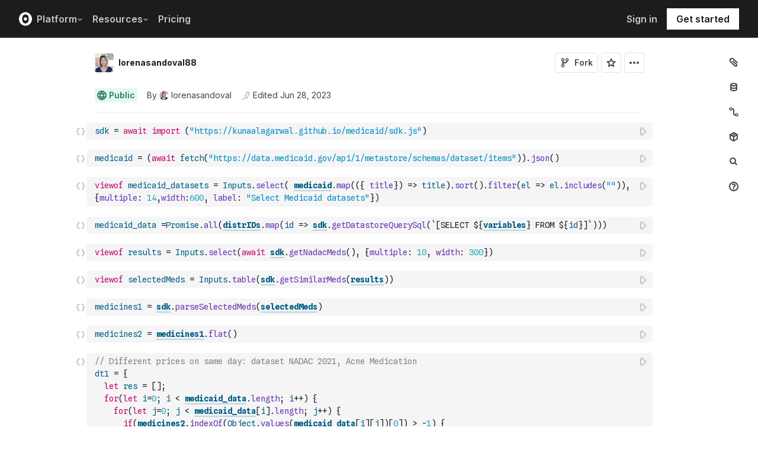

--- FILE ---
content_type: application/javascript; charset=utf-8
request_url: https://kunaalagarwal.github.io/medicaid/sdk.js
body_size: 385
content:
import {
    clearCache
} from "./sdk/httpMethods.js"

import {
    getSchemas,
    getSpecificSchema,
    getSchemaItems,
    getAllDatasetUrls,
    getDatasetByTitleName,
    getDatasetByKeyword,
    getDatasetByDescription,
    getSchemaItemById,
    getDatasetById,
    getDatasetByDownloadUrl,
    parseDatasetUrl,
    convertDatasetToDistributionId,
    convertDistributionToDatasetId,
    getDistributionById
} from './sdk/metastore.js';

import {
    getDatastoreImport,
    postDatastoreQueryDownload,
    postDatastoreQueryDistributionId,
    postDatastoreQueryDatasetId,
    getDatastoreQueryDistributionId,
    getDatastoreQueryDatasetId,
    getAllDataFromDataset,
    getAllDataFromDistribution,
    getDownloadByDistributionId,
    getDownloadByDatasetId
} from './sdk/datastore.js';

import {
    getSearchFacets,
    getSearch
} from "./sdk/search.js";

import {
    getDatastoreQuerySql
} from "./sdk/sql.js"

import {
    getAllNdcObjs,
    getNadacNdcs,
    getNadacMeds,
    getNdcFromMed,
    getMedNames,
    getMedData,
    getNadacInfo,
    plotNadacNdc,
    plotNadacMed
} from "./sdk/plot/nadac.js"

import {
    getQualityMeasures,
    getRateDefinitions,
    getStates,
    getHealthcareMeasuresInfo,
    plotRateBar,
    plotRateTimeSeries
} from "./sdk/plot/healthcareMeasures.js"

import {
    getUtilData,
    getUtilDataTimeSeries,
    getDrugUtilDataBar,
    getUtilMapData,
    getUtilInfo,
    plotUtilTimeSeries,
    plotDrugUtilBar,
    plotUtilMap,
    getDrugUtilDataXX,
    plotDrugUtilDataXX
} from "./sdk/plot/drugUtilization.js"

import {
    getUniqueValues,
    plot
} from "./sdk/plot/plot.js"

import {
    getAllDiseases,
    getNDCsFromRxcui,
    getRxcuiFromNdc,
    getDiseaseIdMap,
    getRxcuiFromDisease,
    getDrugsFromDisease,
    getNdcsFromDisease,
    getRxcuiProperties
} from "./sdk/rxNorm.js"

import {
    getDrugContext
} from "./sdk/fda.js";

export {
    clearCache,
    //metastore
    getSchemas,
    getSpecificSchema,
    getSchemaItems,
    getAllDatasetUrls,
    getDatasetByTitleName,
    getDatasetByKeyword,
    getDatasetByDescription,
    getSchemaItemById,
    getDatasetById,
    getDatasetByDownloadUrl,
    parseDatasetUrl,
    convertDatasetToDistributionId,
    convertDistributionToDatasetId,
    getDistributionById,
    //datastore
    getDatastoreImport,
    postDatastoreQueryDownload,
    postDatastoreQueryDistributionId,
    postDatastoreQueryDatasetId,
    getDatastoreQueryDistributionId,
    getDatastoreQueryDatasetId,
    getAllDataFromDataset,
    getAllDataFromDistribution,
    getDownloadByDistributionId,
    getDownloadByDatasetId,
    //sql
    getDatastoreQuerySql,
    //search
    getSearchFacets,
    getSearch,
    //plot
    plot,
    getUniqueValues,
    //Nadac
    getAllNdcObjs,
    getNadacNdcs,
    getNadacMeds,
    getNdcFromMed,
    getMedNames,
    getNadacInfo,
    plotNadacNdc,
    plotNadacMed,
    getMedData,
    //healthcare quality
    getQualityMeasures,
    getRateDefinitions,
    getStates,
    getHealthcareMeasuresInfo,
    plotRateBar,
    plotRateTimeSeries,
    //drug utilization
    getUtilData,
    getUtilDataTimeSeries,
    getDrugUtilDataBar,
    getUtilMapData,
    getUtilInfo,
    plotUtilTimeSeries,
    plotDrugUtilBar,
    plotUtilMap,
    getDrugUtilDataXX,
    plotDrugUtilDataXX,
    //rxNorm
    getAllDiseases,
    getNDCsFromRxcui,
    getRxcuiFromNdc,
    getDiseaseIdMap,
    getRxcuiFromDisease,
    getDrugsFromDisease,
    getNdcsFromDisease,
    getRxcuiProperties,
    //fda
    getDrugContext
}

--- FILE ---
content_type: text/csv
request_url: https://static.observableusercontent.com/files/76f13741128340cc88798c0a0b7fa5a2df8370f57554000774ab8ee9ae785ffa2903010cad670d4939af3e9c17e5e18e7e05ed2b38b848ac2fc1a0066aa0005f
body_size: 7974
content:
date,industry,unemployed
2000-01-01,Wholesale and Retail Trade,1000
2000-01-01,Manufacturing,734
2000-01-01,Leisure and hospitality,782
2000-01-01,Business services,655
2000-01-01,Construction,745
2000-01-01,Education and Health,353
2000-01-01,Government,430
2000-01-01,Finance,228
2000-01-01,Self-employed,239
2000-01-01,Other,274
2000-01-01,Transportation and Utilities,236
2000-01-01,Information,125
2000-01-01,Agriculture,154
2000-01-01,Mining and Extraction,19
2000-02-01,Wholesale and Retail Trade,1023
2000-02-01,Manufacturing,694
2000-02-01,Leisure and hospitality,779
2000-02-01,Business services,587
2000-02-01,Construction,812
2000-02-01,Education and Health,349
2000-02-01,Government,409
2000-02-01,Finance,240
2000-02-01,Self-employed,262
2000-02-01,Other,232
2000-02-01,Transportation and Utilities,223
2000-02-01,Information,112
2000-02-01,Agriculture,173
2000-02-01,Mining and Extraction,25
2000-03-01,Wholesale and Retail Trade,983
2000-03-01,Manufacturing,739
2000-03-01,Leisure and hospitality,789
2000-03-01,Business services,623
2000-03-01,Construction,669
2000-03-01,Education and Health,381
2000-03-01,Government,311
2000-03-01,Finance,226
2000-03-01,Self-employed,213
2000-03-01,Other,247
2000-03-01,Transportation and Utilities,192
2000-03-01,Information,140
2000-03-01,Agriculture,152
2000-03-01,Mining and Extraction,17
2000-04-01,Wholesale and Retail Trade,793
2000-04-01,Manufacturing,736
2000-04-01,Leisure and hospitality,658
2000-04-01,Business services,517
2000-04-01,Construction,447
2000-04-01,Education and Health,329
2000-04-01,Government,269
2000-04-01,Finance,197
2000-04-01,Self-employed,218
2000-04-01,Other,240
2000-04-01,Transportation and Utilities,191
2000-04-01,Information,95
2000-04-01,Agriculture,135
2000-04-01,Mining and Extraction,20
2000-05-01,Wholesale and Retail Trade,821
2000-05-01,Manufacturing,685
2000-05-01,Leisure and hospitality,675
2000-05-01,Business services,561
2000-05-01,Construction,397
2000-05-01,Education and Health,423
2000-05-01,Government,370
2000-05-01,Finance,195
2000-05-01,Self-employed,206
2000-05-01,Other,254
2000-05-01,Transportation and Utilities,190
2000-05-01,Information,131
2000-05-01,Agriculture,73
2000-05-01,Mining and Extraction,27
2000-06-01,Wholesale and Retail Trade,837
2000-06-01,Manufacturing,621
2000-06-01,Leisure and hospitality,833
2000-06-01,Business services,545
2000-06-01,Construction,389
2000-06-01,Education and Health,452
2000-06-01,Government,603
2000-06-01,Finance,216
2000-06-01,Self-employed,188
2000-06-01,Other,225
2000-06-01,Transportation and Utilities,183
2000-06-01,Information,102
2000-06-01,Agriculture,109
2000-06-01,Mining and Extraction,13
2000-07-01,Wholesale and Retail Trade,792
2000-07-01,Manufacturing,708
2000-07-01,Leisure and hospitality,786
2000-07-01,Business services,636
2000-07-01,Construction,384
2000-07-01,Education and Health,478
2000-07-01,Government,545
2000-07-01,Finance,190
2000-07-01,Self-employed,222
2000-07-01,Other,202
2000-07-01,Transportation and Utilities,228
2000-07-01,Information,144
2000-07-01,Agriculture,77
2000-07-01,Mining and Extraction,16
2000-08-01,Wholesale and Retail Trade,853
2000-08-01,Manufacturing,685
2000-08-01,Leisure and hospitality,675
2000-08-01,Business services,584
2000-08-01,Construction,446
2000-08-01,Education and Health,450
2000-08-01,Government,583
2000-08-01,Finance,213
2000-08-01,Self-employed,186
2000-08-01,Other,187
2000-08-01,Transportation and Utilities,198
2000-08-01,Information,143
2000-08-01,Agriculture,110
2000-08-01,Mining and Extraction,23
2000-09-01,Wholesale and Retail Trade,791
2000-09-01,Manufacturing,667
2000-09-01,Leisure and hospitality,636
2000-09-01,Business services,559
2000-09-01,Construction,386
2000-09-01,Education and Health,398
2000-09-01,Government,408
2000-09-01,Finance,187
2000-09-01,Self-employed,213
2000-09-01,Other,220
2000-09-01,Transportation and Utilities,231
2000-09-01,Information,130
2000-09-01,Agriculture,124
2000-09-01,Mining and Extraction,25
2000-10-01,Wholesale and Retail Trade,739
2000-10-01,Manufacturing,693
2000-10-01,Leisure and hospitality,691
2000-10-01,Business services,504
2000-10-01,Construction,417
2000-10-01,Education and Health,339
2000-10-01,Government,391
2000-10-01,Finance,224
2000-10-01,Self-employed,226
2000-10-01,Other,161
2000-10-01,Transportation and Utilities,153
2000-10-01,Information,96
2000-10-01,Agriculture,113
2000-10-01,Mining and Extraction,39
2000-11-01,Wholesale and Retail Trade,701
2000-11-01,Manufacturing,672
2000-11-01,Leisure and hospitality,694
2000-11-01,Business services,547
2000-11-01,Construction,482
2000-11-01,Education and Health,351
2000-11-01,Government,384
2000-11-01,Finance,184
2000-11-01,Self-employed,273
2000-11-01,Other,217
2000-11-01,Transportation and Utilities,129
2000-11-01,Information,117
2000-11-01,Agriculture,192
2000-11-01,Mining and Extraction,11
2000-12-01,Wholesale and Retail Trade,715
2000-12-01,Manufacturing,653
2000-12-01,Leisure and hospitality,639
2000-12-01,Business services,564
2000-12-01,Construction,580
2000-12-01,Education and Health,293
2000-12-01,Government,365
2000-12-01,Finance,200
2000-12-01,Self-employed,178
2000-12-01,Other,167
2000-12-01,Transportation and Utilities,168
2000-12-01,Information,151
2000-12-01,Agriculture,196
2000-12-01,Mining and Extraction,20
2001-01-01,Wholesale and Retail Trade,908
2001-01-01,Manufacturing,911
2001-01-01,Leisure and hospitality,806
2001-01-01,Business services,734
2001-01-01,Construction,836
2001-01-01,Education and Health,428
2001-01-01,Government,463
2001-01-01,Finance,232
2001-01-01,Self-employed,194
2001-01-01,Other,197
2001-01-01,Transportation and Utilities,194
2001-01-01,Information,161
2001-01-01,Agriculture,188
2001-01-01,Mining and Extraction,11
2001-02-01,Wholesale and Retail Trade,990
2001-02-01,Manufacturing,902
2001-02-01,Leisure and hospitality,821
2001-02-01,Business services,724
2001-02-01,Construction,826
2001-02-01,Education and Health,423
2001-02-01,Government,298
2001-02-01,Finance,235
2001-02-01,Self-employed,209
2001-02-01,Other,243
2001-02-01,Transportation and Utilities,189
2001-02-01,Information,109
2001-02-01,Agriculture,193
2001-02-01,Mining and Extraction,27
2001-03-01,Wholesale and Retail Trade,1037
2001-03-01,Manufacturing,954
2001-03-01,Leisure and hospitality,817
2001-03-01,Business services,652
2001-03-01,Construction,683
2001-03-01,Education and Health,456
2001-03-01,Government,355
2001-03-01,Finance,211
2001-03-01,Self-employed,181
2001-03-01,Other,200
2001-03-01,Transportation and Utilities,193
2001-03-01,Information,148
2001-03-01,Agriculture,267
2001-03-01,Mining and Extraction,14
2001-04-01,Wholesale and Retail Trade,820
2001-04-01,Manufacturing,855
2001-04-01,Leisure and hospitality,744
2001-04-01,Business services,655
2001-04-01,Construction,596
2001-04-01,Education and Health,341
2001-04-01,Government,369
2001-04-01,Finance,232
2001-04-01,Self-employed,216
2001-04-01,Other,220
2001-04-01,Transportation and Utilities,232
2001-04-01,Information,148
2001-04-01,Agriculture,140
2001-04-01,Mining and Extraction,24
2001-05-01,Wholesale and Retail Trade,875
2001-05-01,Manufacturing,903
2001-05-01,Leisure and hospitality,731
2001-05-01,Business services,652
2001-05-01,Construction,478
2001-05-01,Education and Health,390
2001-05-01,Government,361
2001-05-01,Finance,191
2001-05-01,Self-employed,206
2001-05-01,Other,172
2001-05-01,Transportation and Utilities,178
2001-05-01,Information,164
2001-05-01,Agriculture,109
2001-05-01,Mining and Extraction,34
2001-06-01,Wholesale and Retail Trade,955
2001-06-01,Manufacturing,956
2001-06-01,Leisure and hospitality,821
2001-06-01,Business services,694
2001-06-01,Construction,443
2001-06-01,Education and Health,476
2001-06-01,Government,525
2001-06-01,Finance,249
2001-06-01,Self-employed,187
2001-06-01,Other,246
2001-06-01,Transportation and Utilities,242
2001-06-01,Information,163
2001-06-01,Agriculture,130
2001-06-01,Mining and Extraction,26
2001-07-01,Wholesale and Retail Trade,833
2001-07-01,Manufacturing,1054
2001-07-01,Leisure and hospitality,813
2001-07-01,Business services,731
2001-07-01,Construction,447
2001-07-01,Education and Health,513
2001-07-01,Government,548
2001-07-01,Finance,289
2001-07-01,Self-employed,191
2001-07-01,Other,228
2001-07-01,Transportation and Utilities,236
2001-07-01,Information,206
2001-07-01,Agriculture,113
2001-07-01,Mining and Extraction,17
2001-08-01,Wholesale and Retail Trade,928
2001-08-01,Manufacturing,1023
2001-08-01,Leisure and hospitality,767
2001-08-01,Business services,790
2001-08-01,Construction,522
2001-08-01,Education and Health,595
2001-08-01,Government,540
2001-08-01,Finance,256
2001-08-01,Self-employed,243
2001-08-01,Other,241
2001-08-01,Transportation and Utilities,226
2001-08-01,Information,210
2001-08-01,Agriculture,141
2001-08-01,Mining and Extraction,18
2001-09-01,Wholesale and Retail Trade,936
2001-09-01,Manufacturing,996
2001-09-01,Leisure and hospitality,900
2001-09-01,Business services,810
2001-09-01,Construction,489
2001-09-01,Education and Health,455
2001-09-01,Government,438
2001-09-01,Finance,268
2001-09-01,Self-employed,256
2001-09-01,Other,225
2001-09-01,Transportation and Utilities,214
2001-09-01,Information,219
2001-09-01,Agriculture,101
2001-09-01,Mining and Extraction,23
2001-10-01,Wholesale and Retail Trade,941
2001-10-01,Manufacturing,1065
2001-10-01,Leisure and hospitality,903
2001-10-01,Business services,910
2001-10-01,Construction,535
2001-10-01,Education and Health,486
2001-10-01,Government,429
2001-10-01,Finance,281
2001-10-01,Self-employed,247
2001-10-01,Other,239
2001-10-01,Transportation and Utilities,321
2001-10-01,Information,233
2001-10-01,Agriculture,118
2001-10-01,Mining and Extraction,32
2001-11-01,Wholesale and Retail Trade,1046
2001-11-01,Manufacturing,1108
2001-11-01,Leisure and hospitality,935
2001-11-01,Business services,946
2001-11-01,Construction,670
2001-11-01,Education and Health,516
2001-11-01,Government,420
2001-11-01,Finance,320
2001-11-01,Self-employed,234
2001-11-01,Other,256
2001-11-01,Transportation and Utilities,302
2001-11-01,Information,241
2001-11-01,Agriculture,145
2001-11-01,Mining and Extraction,20
2001-12-01,Wholesale and Retail Trade,1074
2001-12-01,Manufacturing,1172
2001-12-01,Leisure and hospitality,938
2001-12-01,Business services,921
2001-12-01,Construction,785
2001-12-01,Education and Health,483
2001-12-01,Government,419
2001-12-01,Finance,258
2001-12-01,Self-employed,249
2001-12-01,Other,277
2001-12-01,Transportation and Utilities,310
2001-12-01,Information,275
2001-12-01,Agriculture,192
2001-12-01,Mining and Extraction,27
2002-01-01,Wholesale and Retail Trade,1212
2002-01-01,Manufacturing,1377
2002-01-01,Leisure and hospitality,947
2002-01-01,Business services,1120
2002-01-01,Construction,1211
2002-01-01,Education and Health,586
2002-01-01,Government,486
2002-01-01,Finance,267
2002-01-01,Self-employed,263
2002-01-01,Other,304
2002-01-01,Transportation and Utilities,368
2002-01-01,Information,263
2002-01-01,Agriculture,195
2002-01-01,Mining and Extraction,33
2002-02-01,Wholesale and Retail Trade,1264
2002-02-01,Manufacturing,1296
2002-02-01,Leisure and hospitality,973
2002-02-01,Business services,973
2002-02-01,Construction,1060
2002-02-01,Education and Health,590
2002-02-01,Government,508
2002-02-01,Finance,318
2002-02-01,Self-employed,250
2002-02-01,Other,339
2002-02-01,Transportation and Utilities,331
2002-02-01,Information,279
2002-02-01,Agriculture,187
2002-02-01,Mining and Extraction,35
2002-03-01,Wholesale and Retail Trade,1269
2002-03-01,Manufacturing,1367
2002-03-01,Leisure and hospitality,976
2002-03-01,Business services,964
2002-03-01,Construction,1009
2002-03-01,Education and Health,540
2002-03-01,Government,477
2002-03-01,Finance,287
2002-03-01,Self-employed,217
2002-03-01,Other,314
2002-03-01,Transportation and Utilities,313
2002-03-01,Information,266
2002-03-01,Agriculture,269
2002-03-01,Mining and Extraction,28
2002-04-01,Wholesale and Retail Trade,1222
2002-04-01,Manufacturing,1322
2002-04-01,Leisure and hospitality,953
2002-04-01,Business services,951
2002-04-01,Construction,855
2002-04-01,Education and Health,493
2002-04-01,Government,447
2002-04-01,Finance,292
2002-04-01,Self-employed,255
2002-04-01,Other,268
2002-04-01,Transportation and Utilities,280
2002-04-01,Information,257
2002-04-01,Agriculture,151
2002-04-01,Mining and Extraction,33
2002-05-01,Wholesale and Retail Trade,1138
2002-05-01,Manufacturing,1194
2002-05-01,Leisure and hospitality,1022
2002-05-01,Business services,983
2002-05-01,Construction,626
2002-05-01,Education and Health,533
2002-05-01,Government,484
2002-05-01,Finance,340
2002-05-01,Self-employed,264
2002-05-01,Other,264
2002-05-01,Transportation and Utilities,257
2002-05-01,Information,260
2002-05-01,Agriculture,89
2002-05-01,Mining and Extraction,25
2002-06-01,Wholesale and Retail Trade,1240
2002-06-01,Manufacturing,1187
2002-06-01,Leisure and hospitality,1034
2002-06-01,Business services,1079
2002-06-01,Construction,593
2002-06-01,Education and Health,638
2002-06-01,Government,561
2002-06-01,Finance,373
2002-06-01,Self-employed,246
2002-06-01,Other,335
2002-06-01,Transportation and Utilities,274
2002-06-01,Information,255
2002-06-01,Agriculture,89
2002-06-01,Mining and Extraction,35
2002-07-01,Wholesale and Retail Trade,1132
2002-07-01,Manufacturing,1185
2002-07-01,Leisure and hospitality,999
2002-07-01,Business services,1075
2002-07-01,Construction,594
2002-07-01,Education and Health,671
2002-07-01,Government,645
2002-07-01,Finance,345
2002-07-01,Self-employed,249
2002-07-01,Other,356
2002-07-01,Transportation and Utilities,270
2002-07-01,Information,264
2002-07-01,Agriculture,114
2002-07-01,Mining and Extraction,19
2002-08-01,Wholesale and Retail Trade,1170
2002-08-01,Manufacturing,1108
2002-08-01,Leisure and hospitality,884
2002-08-01,Business services,926
2002-08-01,Construction,654
2002-08-01,Education and Health,660
2002-08-01,Government,596
2002-08-01,Finance,343
2002-08-01,Self-employed,271
2002-08-01,Other,353
2002-08-01,Transportation and Utilities,221
2002-08-01,Information,270
2002-08-01,Agriculture,125
2002-08-01,Mining and Extraction,32
2002-09-01,Wholesale and Retail Trade,1171
2002-09-01,Manufacturing,1076
2002-09-01,Leisure and hospitality,885
2002-09-01,Business services,1007
2002-09-01,Construction,615
2002-09-01,Education and Health,562
2002-09-01,Government,530
2002-09-01,Finance,299
2002-09-01,Self-employed,266
2002-09-01,Other,281
2002-09-01,Transportation and Utilities,235
2002-09-01,Information,231
2002-09-01,Agriculture,92
2002-09-01,Mining and Extraction,42
2002-10-01,Wholesale and Retail Trade,1212
2002-10-01,Manufacturing,1046
2002-10-01,Leisure and hospitality,956
2002-10-01,Business services,962
2002-10-01,Construction,680
2002-10-01,Education and Health,517
2002-10-01,Government,499
2002-10-01,Finance,312
2002-10-01,Self-employed,275
2002-10-01,Other,272
2002-10-01,Transportation and Utilities,262
2002-10-01,Information,211
2002-10-01,Agriculture,97
2002-10-01,Mining and Extraction,36
2002-11-01,Wholesale and Retail Trade,1242
2002-11-01,Manufacturing,1115
2002-11-01,Leisure and hospitality,978
2002-11-01,Business services,1029
2002-11-01,Construction,758
2002-11-01,Education and Health,493
2002-11-01,Government,468
2002-11-01,Finance,337
2002-11-01,Self-employed,297
2002-11-01,Other,284
2002-11-01,Transportation and Utilities,233
2002-11-01,Information,220
2002-11-01,Agriculture,137
2002-11-01,Mining and Extraction,32
2002-12-01,Wholesale and Retail Trade,1150
2002-12-01,Manufacturing,1188
2002-12-01,Leisure and hospitality,922
2002-12-01,Business services,1038
2002-12-01,Construction,941
2002-12-01,Education and Health,558
2002-12-01,Government,446
2002-12-01,Finance,322
2002-12-01,Self-employed,327
2002-12-01,Other,241
2002-12-01,Transportation and Utilities,243
2002-12-01,Information,255
2002-12-01,Agriculture,120
2002-12-01,Mining and Extraction,45
2003-01-01,Wholesale and Retail Trade,1342
2003-01-01,Manufacturing,1302
2003-01-01,Leisure and hospitality,1049
2003-01-01,Business services,1112
2003-01-01,Construction,1196
2003-01-01,Education and Health,559
2003-01-01,Government,571
2003-01-01,Finance,327
2003-01-01,Self-employed,324
2003-01-01,Other,304
2003-01-01,Transportation and Utilities,331
2003-01-01,Information,243
2003-01-01,Agriculture,159
2003-01-01,Mining and Extraction,54
2003-02-01,Wholesale and Retail Trade,1238
2003-02-01,Manufacturing,1229
2003-02-01,Leisure and hospitality,1145
2003-02-01,Business services,1140
2003-02-01,Construction,1173
2003-02-01,Education and Health,576
2003-02-01,Government,483
2003-02-01,Finance,310
2003-02-01,Self-employed,304
2003-02-01,Other,331
2003-02-01,Transportation and Utilities,316
2003-02-01,Information,321
2003-02-01,Agriculture,172
2003-02-01,Mining and Extraction,41
2003-03-01,Wholesale and Retail Trade,1179
2003-03-01,Manufacturing,1222
2003-03-01,Leisure and hospitality,1035
2003-03-01,Business services,1190
2003-03-01,Construction,987
2003-03-01,Education and Health,518
2003-03-01,Government,526
2003-03-01,Finance,357
2003-03-01,Self-employed,279
2003-03-01,Other,370
2003-03-01,Transportation and Utilities,319
2003-03-01,Information,267
2003-03-01,Agriculture,161
2003-03-01,Mining and Extraction,46
2003-04-01,Wholesale and Retail Trade,1201
2003-04-01,Manufacturing,1199
2003-04-01,Leisure and hospitality,986
2003-04-01,Business services,1076
2003-04-01,Construction,772
2003-04-01,Education and Health,611
2003-04-01,Government,440
2003-04-01,Finance,323
2003-04-01,Self-employed,248
2003-04-01,Other,331
2003-04-01,Transportation and Utilities,274
2003-04-01,Information,268
2003-04-01,Agriculture,154
2003-04-01,Mining and Extraction,41
2003-05-01,Wholesale and Retail Trade,1247
2003-05-01,Manufacturing,1150
2003-05-01,Leisure and hospitality,955
2003-05-01,Business services,1105
2003-05-01,Construction,715
2003-05-01,Education and Health,618
2003-05-01,Government,478
2003-05-01,Finance,320
2003-05-01,Self-employed,271
2003-05-01,Other,339
2003-05-01,Transportation and Utilities,260
2003-05-01,Information,251
2003-05-01,Agriculture,133
2003-05-01,Mining and Extraction,40
2003-06-01,Wholesale and Retail Trade,1434
2003-06-01,Manufacturing,1232
2003-06-01,Leisure and hospitality,1048
2003-06-01,Business services,1092
2003-06-01,Construction,710
2003-06-01,Education and Health,769
2003-06-01,Government,704
2003-06-01,Finance,358
2003-06-01,Self-employed,295
2003-06-01,Other,359
2003-06-01,Transportation and Utilities,300
2003-06-01,Information,239
2003-06-01,Agriculture,94
2003-06-01,Mining and Extraction,36
2003-07-01,Wholesale and Retail Trade,1387
2003-07-01,Manufacturing,1193
2003-07-01,Leisure and hospitality,1020
2003-07-01,Business services,1021
2003-07-01,Construction,677
2003-07-01,Education and Health,697
2003-07-01,Government,749
2003-07-01,Finance,284
2003-07-01,Self-employed,270
2003-07-01,Other,405
2003-07-01,Transportation and Utilities,289
2003-07-01,Information,224
2003-07-01,Agriculture,113
2003-07-01,Mining and Extraction,43
2003-08-01,Wholesale and Retail Trade,1161
2003-08-01,Manufacturing,1186
2003-08-01,Leisure and hospitality,1050
2003-08-01,Business services,881
2003-08-01,Construction,650
2003-08-01,Education and Health,760
2003-08-01,Government,745
2003-08-01,Finance,342
2003-08-01,Self-employed,302
2003-08-01,Other,373
2003-08-01,Transportation and Utilities,255
2003-08-01,Information,224
2003-08-01,Agriculture,173
2003-08-01,Mining and Extraction,20
2003-09-01,Wholesale and Retail Trade,1229
2003-09-01,Manufacturing,1175
2003-09-01,Leisure and hospitality,978
2003-09-01,Business services,975
2003-09-01,Construction,681
2003-09-01,Education and Health,649
2003-09-01,Government,556
2003-09-01,Finance,305
2003-09-01,Self-employed,287
2003-09-01,Other,338
2003-09-01,Transportation and Utilities,255
2003-09-01,Information,248
2003-09-01,Agriculture,98
2003-09-01,Mining and Extraction,25
2003-10-01,Wholesale and Retail Trade,1189
2003-10-01,Manufacturing,1041
2003-10-01,Leisure and hospitality,933
2003-10-01,Business services,1014
2003-10-01,Construction,651
2003-10-01,Education and Health,639
2003-10-01,Government,500
2003-10-01,Finance,303
2003-10-01,Self-employed,338
2003-10-01,Other,378
2003-10-01,Transportation and Utilities,260
2003-10-01,Information,182
2003-10-01,Agriculture,136
2003-10-01,Mining and Extraction,31
2003-11-01,Wholesale and Retail Trade,1156
2003-11-01,Manufacturing,1034
2003-11-01,Leisure and hospitality,990
2003-11-01,Business services,948
2003-11-01,Construction,690
2003-11-01,Education and Health,662
2003-11-01,Government,542
2003-11-01,Finance,311
2003-11-01,Self-employed,308
2003-11-01,Other,357
2003-11-01,Transportation and Utilities,275
2003-11-01,Information,257
2003-11-01,Agriculture,148
2003-11-01,Mining and Extraction,34
2003-12-01,Wholesale and Retail Trade,1081
2003-12-01,Manufacturing,1025
2003-12-01,Leisure and hospitality,885
2003-12-01,Business services,948
2003-12-01,Construction,813
2003-12-01,Education and Health,620
2003-12-01,Government,516
2003-12-01,Finance,283
2003-12-01,Self-employed,299
2003-12-01,Other,278
2003-12-01,Transportation and Utilities,267
2003-12-01,Information,224
2003-12-01,Agriculture,137
2003-12-01,Mining and Extraction,32
2004-01-01,Wholesale and Retail Trade,1389
2004-01-01,Manufacturing,1110
2004-01-01,Leisure and hospitality,1097
2004-01-01,Business services,1070
2004-01-01,Construction,994
2004-01-01,Education and Health,662
2004-01-01,Government,511
2004-01-01,Finance,403
2004-01-01,Self-employed,302
2004-01-01,Other,322
2004-01-01,Transportation and Utilities,243
2004-01-01,Information,236
2004-01-01,Agriculture,184
2004-01-01,Mining and Extraction,31
2004-02-01,Wholesale and Retail Trade,1369
2004-02-01,Manufacturing,1094
2004-02-01,Leisure and hospitality,987
2004-02-01,Business services,964
2004-02-01,Construction,1039
2004-02-01,Education and Health,608
2004-02-01,Government,490
2004-02-01,Finance,363
2004-02-01,Self-employed,260
2004-02-01,Other,366
2004-02-01,Transportation and Utilities,291
2004-02-01,Information,194
2004-02-01,Agriculture,168
2004-02-01,Mining and Extraction,24
2004-03-01,Wholesale and Retail Trade,1386
2004-03-01,Manufacturing,1083
2004-03-01,Leisure and hospitality,1039
2004-03-01,Business services,999
2004-03-01,Construction,1011
2004-03-01,Education and Health,584
2004-03-01,Government,530
2004-03-01,Finance,343
2004-03-01,Self-employed,260
2004-03-01,Other,366
2004-03-01,Transportation and Utilities,284
2004-03-01,Information,216
2004-03-01,Agriculture,153
2004-03-01,Mining and Extraction,22
2004-04-01,Wholesale and Retail Trade,1248
2004-04-01,Manufacturing,1004
2004-04-01,Leisure and hospitality,925
2004-04-01,Business services,752
2004-04-01,Construction,849
2004-04-01,Education and Health,589
2004-04-01,Government,433
2004-04-01,Finance,312
2004-04-01,Self-employed,242
2004-04-01,Other,347
2004-04-01,Transportation and Utilities,239
2004-04-01,Information,168
2004-04-01,Agriculture,107
2004-04-01,Mining and Extraction,34
2004-05-01,Wholesale and Retail Trade,1183
2004-05-01,Manufacturing,966
2004-05-01,Leisure and hospitality,977
2004-05-01,Business services,819
2004-05-01,Construction,665
2004-05-01,Education and Health,570
2004-05-01,Government,468
2004-05-01,Finance,302
2004-05-01,Self-employed,287
2004-05-01,Other,310
2004-05-01,Transportation and Utilities,230
2004-05-01,Information,190
2004-05-01,Agriculture,99
2004-05-01,Mining and Extraction,22
2004-06-01,Wholesale and Retail Trade,1182
2004-06-01,Manufacturing,957
2004-06-01,Leisure and hospitality,1189
2004-06-01,Business services,814
2004-06-01,Construction,668
2004-06-01,Education and Health,769
2004-06-01,Government,580
2004-06-01,Finance,335
2004-06-01,Self-employed,306
2004-06-01,Other,326
2004-06-01,Transportation and Utilities,227
2004-06-01,Information,172
2004-06-01,Agriculture,106
2004-06-01,Mining and Extraction,27
2004-07-01,Wholesale and Retail Trade,1163
2004-07-01,Manufacturing,1019
2004-07-01,Leisure and hospitality,965
2004-07-01,Business services,790
2004-07-01,Construction,610
2004-07-01,Education and Health,725
2004-07-01,Government,741
2004-07-01,Finance,307
2004-07-01,Self-employed,291
2004-07-01,Other,346
2004-07-01,Transportation and Utilities,231
2004-07-01,Information,174
2004-07-01,Agriculture,140
2004-07-01,Mining and Extraction,28
2004-08-01,Wholesale and Retail Trade,1079
2004-08-01,Manufacturing,840
2004-08-01,Leisure and hospitality,1010
2004-08-01,Business services,845
2004-08-01,Construction,563
2004-08-01,Education and Health,647
2004-08-01,Government,676
2004-08-01,Finance,312
2004-08-01,Self-employed,324
2004-08-01,Other,341
2004-08-01,Transportation and Utilities,236
2004-08-01,Information,191
2004-08-01,Agriculture,103
2004-08-01,Mining and Extraction,10
2004-09-01,Wholesale and Retail Trade,1127
2004-09-01,Manufacturing,852
2004-09-01,Leisure and hospitality,854
2004-09-01,Business services,750
2004-09-01,Construction,629
2004-09-01,Education and Health,593
2004-09-01,Government,568
2004-09-01,Finance,374
2004-09-01,Self-employed,362
2004-09-01,Other,301
2004-09-01,Transportation and Utilities,208
2004-09-01,Information,178
2004-09-01,Agriculture,88
2004-09-01,Mining and Extraction,8
2004-10-01,Wholesale and Retail Trade,1138
2004-10-01,Manufacturing,884
2004-10-01,Leisure and hospitality,853
2004-10-01,Business services,781
2004-10-01,Construction,635
2004-10-01,Education and Health,526
2004-10-01,Government,561
2004-10-01,Finance,358
2004-10-01,Self-employed,301
2004-10-01,Other,300
2004-10-01,Transportation and Utilities,219
2004-10-01,Information,185
2004-10-01,Agriculture,102
2004-10-01,Mining and Extraction,15
2004-11-01,Wholesale and Retail Trade,1045
2004-11-01,Manufacturing,905
2004-11-01,Leisure and hospitality,916
2004-11-01,Business services,872
2004-11-01,Construction,695
2004-11-01,Education and Health,570
2004-11-01,Government,514
2004-11-01,Finance,290
2004-11-01,Self-employed,353
2004-11-01,Other,294
2004-11-01,Transportation and Utilities,217
2004-11-01,Information,187
2004-11-01,Agriculture,131
2004-11-01,Mining and Extraction,20
2004-12-01,Wholesale and Retail Trade,1058
2004-12-01,Manufacturing,872
2004-12-01,Leisure and hospitality,850
2004-12-01,Business services,875
2004-12-01,Construction,870
2004-12-01,Education and Health,562
2004-12-01,Government,499
2004-12-01,Finance,290
2004-12-01,Self-employed,341
2004-12-01,Other,276
2004-12-01,Transportation and Utilities,204
2004-12-01,Information,173
2004-12-01,Agriculture,165
2004-12-01,Mining and Extraction,16
2005-01-01,Wholesale and Retail Trade,1302
2005-01-01,Manufacturing,889
2005-01-01,Leisure and hospitality,993
2005-01-01,Business services,958
2005-01-01,Construction,1079
2005-01-01,Education and Health,613
2005-01-01,Government,555
2005-01-01,Finance,252
2005-01-01,Self-employed,346
2005-01-01,Other,290
2005-01-01,Transportation and Utilities,276
2005-01-01,Information,168
2005-01-01,Agriculture,153
2005-01-01,Mining and Extraction,29
2005-02-01,Wholesale and Retail Trade,1301
2005-02-01,Manufacturing,889
2005-02-01,Leisure and hospitality,1008
2005-02-01,Business services,916
2005-02-01,Construction,1150
2005-02-01,Education and Health,619
2005-02-01,Government,472
2005-02-01,Finance,301
2005-02-01,Self-employed,363
2005-02-01,Other,325
2005-02-01,Transportation and Utilities,245
2005-02-01,Information,204
2005-02-01,Agriculture,107
2005-02-01,Mining and Extraction,25
2005-03-01,Wholesale and Retail Trade,1173
2005-03-01,Manufacturing,879
2005-03-01,Leisure and hospitality,967
2005-03-01,Business services,807
2005-03-01,Construction,961
2005-03-01,Education and Health,614
2005-03-01,Government,468
2005-03-01,Finance,261
2005-03-01,Self-employed,312
2005-03-01,Other,308
2005-03-01,Transportation and Utilities,267
2005-03-01,Information,177
2005-03-01,Agriculture,139
2005-03-01,Mining and Extraction,32
2005-04-01,Wholesale and Retail Trade,1131
2005-04-01,Manufacturing,793
2005-04-01,Leisure and hospitality,882
2005-04-01,Business services,714
2005-04-01,Construction,693
2005-04-01,Education and Health,591
2005-04-01,Government,478
2005-04-01,Finance,255
2005-04-01,Self-employed,273
2005-04-01,Other,306
2005-04-01,Transportation and Utilities,257
2005-04-01,Information,178
2005-04-01,Agriculture,84
2005-04-01,Mining and Extraction,19
2005-05-01,Wholesale and Retail Trade,1145
2005-05-01,Manufacturing,743
2005-05-01,Leisure and hospitality,944
2005-05-01,Business services,730
2005-05-01,Construction,567
2005-05-01,Education and Health,648
2005-05-01,Government,453
2005-05-01,Finance,288
2005-05-01,Self-employed,299
2005-05-01,Other,314
2005-05-01,Transportation and Utilities,223
2005-05-01,Information,145
2005-05-01,Agriculture,66
2005-05-01,Mining and Extraction,16
2005-06-01,Wholesale and Retail Trade,1197
2005-06-01,Manufacturing,743
2005-06-01,Leisure and hospitality,950
2005-06-01,Business services,743
2005-06-01,Construction,559
2005-06-01,Education and Health,667
2005-06-01,Government,681
2005-06-01,Finance,307
2005-06-01,Self-employed,268
2005-06-01,Other,291
2005-06-01,Transportation and Utilities,247
2005-06-01,Information,160
2005-06-01,Agriculture,76
2005-06-01,Mining and Extraction,25
2005-07-01,Wholesale and Retail Trade,1194
2005-07-01,Manufacturing,883
2005-07-01,Leisure and hospitality,929
2005-07-01,Business services,804
2005-07-01,Construction,509
2005-07-01,Education and Health,635
2005-07-01,Government,683
2005-07-01,Finance,309
2005-07-01,Self-employed,282
2005-07-01,Other,274
2005-07-01,Transportation and Utilities,222
2005-07-01,Information,142
2005-07-01,Agriculture,69
2005-07-01,Mining and Extraction,22
2005-08-01,Wholesale and Retail Trade,1130
2005-08-01,Manufacturing,767
2005-08-01,Leisure and hospitality,844
2005-08-01,Business services,728
2005-08-01,Construction,561
2005-08-01,Education and Health,644
2005-08-01,Government,664
2005-08-01,Finance,300
2005-08-01,Self-employed,249
2005-08-01,Other,306
2005-08-01,Transportation and Utilities,187
2005-08-01,Information,156
2005-08-01,Agriculture,100
2005-08-01,Mining and Extraction,12
2005-09-01,Wholesale and Retail Trade,1038
2005-09-01,Manufacturing,775
2005-09-01,Leisure and hospitality,842
2005-09-01,Business services,862
2005-09-01,Construction,572
2005-09-01,Education and Health,658
2005-09-01,Government,568
2005-09-01,Finance,260
2005-09-01,Self-employed,282
2005-09-01,Other,307
2005-09-01,Transportation and Utilities,211
2005-09-01,Information,168
2005-09-01,Agriculture,127
2005-09-01,Mining and Extraction,12
2005-10-01,Wholesale and Retail Trade,1050
2005-10-01,Manufacturing,800
2005-10-01,Leisure and hospitality,796
2005-10-01,Business services,748
2005-10-01,Construction,519
2005-10-01,Education and Health,628
2005-10-01,Government,502
2005-10-01,Finance,255
2005-10-01,Self-employed,255
2005-10-01,Other,319
2005-10-01,Transportation and Utilities,251
2005-10-01,Information,162
2005-10-01,Agriculture,85
2005-10-01,Mining and Extraction,2
2005-11-01,Wholesale and Retail Trade,1013
2005-11-01,Manufacturing,823
2005-11-01,Leisure and hospitality,966
2005-11-01,Business services,711
2005-11-01,Construction,564
2005-11-01,Education and Health,677
2005-11-01,Government,494
2005-11-01,Finance,268
2005-11-01,Self-employed,319
2005-11-01,Other,300
2005-11-01,Transportation and Utilities,199
2005-11-01,Information,172
2005-11-01,Agriculture,118
2005-11-01,Mining and Extraction,18
2005-12-01,Wholesale and Retail Trade,968
2005-12-01,Manufacturing,757
2005-12-01,Leisure and hospitality,930
2005-12-01,Business services,788
2005-12-01,Construction,813
2005-12-01,Education and Health,529
2005-12-01,Government,393
2005-12-01,Finance,204
2005-12-01,Self-employed,327
2005-12-01,Other,269
2005-12-01,Transportation and Utilities,202
2005-12-01,Information,128
2005-12-01,Agriculture,127
2005-12-01,Mining and Extraction,23
2006-01-01,Wholesale and Retail Trade,1203
2006-01-01,Manufacturing,778
2006-01-01,Leisure and hospitality,910
2006-01-01,Business services,825
2006-01-01,Construction,868
2006-01-01,Education and Health,593
2006-01-01,Government,457
2006-01-01,Finance,233
2006-01-01,Self-employed,341
2006-01-01,Other,308
2006-01-01,Transportation and Utilities,287
2006-01-01,Information,105
2006-01-01,Agriculture,140
2006-01-01,Mining and Extraction,26
2006-02-01,Wholesale and Retail Trade,1141
2006-02-01,Manufacturing,821
2006-02-01,Leisure and hospitality,1040
2006-02-01,Business services,841
2006-02-01,Construction,836
2006-02-01,Education and Health,528
2006-02-01,Government,472
2006-02-01,Finance,268
2006-02-01,Self-employed,332
2006-02-01,Other,281
2006-02-01,Transportation and Utilities,260
2006-02-01,Information,119
2006-02-01,Agriculture,139
2006-02-01,Mining and Extraction,25
2006-03-01,Wholesale and Retail Trade,1022
2006-03-01,Manufacturing,701
2006-03-01,Leisure and hospitality,917
2006-03-01,Business services,824
2006-03-01,Construction,820
2006-03-01,Education and Health,563
2006-03-01,Government,461
2006-03-01,Finance,298
2006-03-01,Self-employed,300
2006-03-01,Other,292
2006-03-01,Transportation and Utilities,263
2006-03-01,Information,116
2006-03-01,Agriculture,117
2006-03-01,Mining and Extraction,14
2006-04-01,Wholesale and Retail Trade,972
2006-04-01,Manufacturing,745
2006-04-01,Leisure and hospitality,882
2006-04-01,Business services,644
2006-04-01,Construction,674
2006-04-01,Education and Health,558
2006-04-01,Government,414
2006-04-01,Finance,293
2006-04-01,Self-employed,334
2006-04-01,Other,266
2006-04-01,Transportation and Utilities,272
2006-04-01,Information,132
2006-04-01,Agriculture,81
2006-04-01,Mining and Extraction,17
2006-05-01,Wholesale and Retail Trade,1025
2006-05-01,Manufacturing,680
2006-05-01,Leisure and hospitality,830
2006-05-01,Business services,695
2006-05-01,Construction,647
2006-05-01,Education and Health,543
2006-05-01,Government,429
2006-05-01,Finance,289
2006-05-01,Self-employed,251
2006-05-01,Other,265
2006-05-01,Transportation and Utilities,226
2006-05-01,Information,158
2006-05-01,Agriculture,79
2006-05-01,Mining and Extraction,20
2006-06-01,Wholesale and Retail Trade,1085
2006-06-01,Manufacturing,635
2006-06-01,Leisure and hospitality,942
2006-06-01,Business services,753
2006-06-01,Construction,569
2006-06-01,Education and Health,617
2006-06-01,Government,578
2006-06-01,Finance,299
2006-06-01,Self-employed,245
2006-06-01,Other,265
2006-06-01,Transportation and Utilities,225
2006-06-01,Information,114
2006-06-01,Agriculture,35
2006-06-01,Mining and Extraction,31
2006-07-01,Wholesale and Retail Trade,1083
2006-07-01,Manufacturing,736
2006-07-01,Leisure and hospitality,867
2006-07-01,Business services,735
2006-07-01,Construction,633
2006-07-01,Education and Health,659
2006-07-01,Government,659
2006-07-01,Finance,329
2006-07-01,Self-employed,291
2006-07-01,Other,305
2006-07-01,Transportation and Utilities,237
2006-07-01,Information,103
2006-07-01,Agriculture,55
2006-07-01,Mining and Extraction,25
2006-08-01,Wholesale and Retail Trade,977
2006-08-01,Manufacturing,680
2006-08-01,Leisure and hospitality,855
2006-08-01,Business services,681
2006-08-01,Construction,618
2006-08-01,Education and Health,611
2006-08-01,Government,595
2006-08-01,Finance,263
2006-08-01,Self-employed,306
2006-08-01,Other,341
2006-08-01,Transportation and Utilities,217
2006-08-01,Information,132
2006-08-01,Agriculture,76
2006-08-01,Mining and Extraction,32
2006-09-01,Wholesale and Retail Trade,1008
2006-09-01,Manufacturing,632
2006-09-01,Leisure and hospitality,810
2006-09-01,Business services,736
2006-09-01,Construction,586
2006-09-01,Education and Health,576
2006-09-01,Government,396
2006-09-01,Finance,235
2006-09-01,Self-employed,299
2006-09-01,Other,310
2006-09-01,Transportation and Utilities,183
2006-09-01,Information,170
2006-09-01,Agriculture,78
2006-09-01,Mining and Extraction,14
2006-10-01,Wholesale and Retail Trade,972
2006-10-01,Manufacturing,618
2006-10-01,Leisure and hospitality,795
2006-10-01,Business services,768
2006-10-01,Construction,456
2006-10-01,Education and Health,531
2006-10-01,Government,424
2006-10-01,Finance,211
2006-10-01,Self-employed,275
2006-10-01,Other,268
2006-10-01,Transportation and Utilities,206
2006-10-01,Information,116
2006-10-01,Agriculture,77
2006-10-01,Mining and Extraction,15
2006-11-01,Wholesale and Retail Trade,1018
2006-11-01,Manufacturing,702
2006-11-01,Leisure and hospitality,836
2006-11-01,Business services,658
2006-11-01,Construction,618
2006-11-01,Education and Health,536
2006-11-01,Government,400
2006-11-01,Finance,229
2006-11-01,Self-employed,257
2006-11-01,Other,306
2006-11-01,Transportation and Utilities,183
2006-11-01,Information,137
2006-11-01,Agriculture,125
2006-11-01,Mining and Extraction,22
2006-12-01,Wholesale and Retail Trade,965
2006-12-01,Manufacturing,660
2006-12-01,Leisure and hospitality,701
2006-12-01,Business services,791
2006-12-01,Construction,725
2006-12-01,Education and Health,502
2006-12-01,Government,395
2006-12-01,Finance,227
2006-12-01,Self-employed,287
2006-12-01,Other,306
2006-12-01,Transportation and Utilities,190
2006-12-01,Information,108
2006-12-01,Agriculture,139
2006-12-01,Mining and Extraction,25
2007-01-01,Wholesale and Retail Trade,1166
2007-01-01,Manufacturing,752
2007-01-01,Leisure and hospitality,911
2007-01-01,Business services,885
2007-01-01,Construction,922
2007-01-01,Education and Health,563
2007-01-01,Government,476
2007-01-01,Finance,233
2007-01-01,Self-employed,376
2007-01-01,Other,275
2007-01-01,Transportation and Utilities,248
2007-01-01,Information,143
2007-01-01,Agriculture,128
2007-01-01,Mining and Extraction,35
2007-02-01,Wholesale and Retail Trade,1045
2007-02-01,Manufacturing,774
2007-02-01,Leisure and hospitality,879
2007-02-01,Business services,825
2007-02-01,Construction,1086
2007-02-01,Education and Health,489
2007-02-01,Government,405
2007-02-01,Finance,295
2007-02-01,Self-employed,300
2007-02-01,Other,257
2007-02-01,Transportation and Utilities,251
2007-02-01,Information,139
2007-02-01,Agriculture,127
2007-02-01,Mining and Extraction,33
2007-03-01,Wholesale and Retail Trade,896
2007-03-01,Manufacturing,742
2007-03-01,Leisure and hospitality,845
2007-03-01,Business services,775
2007-03-01,Construction,924
2007-03-01,Education and Health,495
2007-03-01,Government,419
2007-03-01,Finance,252
2007-03-01,Self-employed,311
2007-03-01,Other,222
2007-03-01,Transportation and Utilities,249
2007-03-01,Information,109
2007-03-01,Agriculture,123
2007-03-01,Mining and Extraction,24
2007-04-01,Wholesale and Retail Trade,872
2007-04-01,Manufacturing,749
2007-04-01,Leisure and hospitality,822
2007-04-01,Business services,689
2007-04-01,Construction,853
2007-04-01,Education and Health,555
2007-04-01,Government,408
2007-04-01,Finance,231
2007-04-01,Self-employed,240
2007-04-01,Other,224
2007-04-01,Transportation and Utilities,188
2007-04-01,Information,77
2007-04-01,Agriculture,67
2007-04-01,Mining and Extraction,17
2007-05-01,Wholesale and Retail Trade,795
2007-05-01,Manufacturing,651
2007-05-01,Leisure and hospitality,831
2007-05-01,Business services,743
2007-05-01,Construction,676
2007-05-01,Education and Health,622
2007-05-01,Government,428
2007-05-01,Finance,281
2007-05-01,Self-employed,276
2007-05-01,Other,242
2007-05-01,Transportation and Utilities,216
2007-05-01,Information,110
2007-05-01,Agriculture,64
2007-05-01,Mining and Extraction,22
2007-06-01,Wholesale and Retail Trade,979
2007-06-01,Manufacturing,653
2007-06-01,Leisure and hospitality,917
2007-06-01,Business services,722
2007-06-01,Construction,600
2007-06-01,Education and Health,653
2007-06-01,Government,572
2007-06-01,Finance,303
2007-06-01,Self-employed,258
2007-06-01,Other,256
2007-06-01,Transportation and Utilities,242
2007-06-01,Information,114
2007-06-01,Agriculture,59
2007-06-01,Mining and Extraction,33
2007-07-01,Wholesale and Retail Trade,1089
2007-07-01,Manufacturing,621
2007-07-01,Leisure and hospitality,920
2007-07-01,Business services,743
2007-07-01,Construction,617
2007-07-01,Education and Health,665
2007-07-01,Government,704
2007-07-01,Finance,307
2007-07-01,Self-employed,324
2007-07-01,Other,243
2007-07-01,Transportation and Utilities,309
2007-07-01,Information,112
2007-07-01,Agriculture,40
2007-07-01,Mining and Extraction,33
2007-08-01,Wholesale and Retail Trade,1028
2007-08-01,Manufacturing,596
2007-08-01,Leisure and hospitality,877
2007-08-01,Business services,683
2007-08-01,Construction,558
2007-08-01,Education and Health,648
2007-08-01,Government,695
2007-08-01,Finance,371
2007-08-01,Self-employed,315
2007-08-01,Other,239
2007-08-01,Transportation and Utilities,205
2007-08-01,Information,140
2007-08-01,Agriculture,54
2007-08-01,Mining and Extraction,33
2007-09-01,Wholesale and Retail Trade,1027
2007-09-01,Manufacturing,673
2007-09-01,Leisure and hospitality,892
2007-09-01,Business services,655
2007-09-01,Construction,596
2007-09-01,Education and Health,630
2007-09-01,Government,525
2007-09-01,Finance,316
2007-09-01,Self-employed,304
2007-09-01,Other,257
2007-09-01,Transportation and Utilities,224
2007-09-01,Information,124
2007-09-01,Agriculture,53
2007-09-01,Mining and Extraction,25
2007-10-01,Wholesale and Retail Trade,907
2007-10-01,Manufacturing,729
2007-10-01,Leisure and hospitality,911
2007-10-01,Business services,675
2007-10-01,Construction,641
2007-10-01,Education and Health,534
2007-10-01,Government,492
2007-10-01,Finance,307
2007-10-01,Self-employed,338
2007-10-01,Other,182
2007-10-01,Transportation and Utilities,218
2007-10-01,Information,120
2007-10-01,Agriculture,47
2007-10-01,Mining and Extraction,9
2007-11-01,Wholesale and Retail Trade,893
2007-11-01,Manufacturing,762
2007-11-01,Leisure and hospitality,986
2007-11-01,Business services,679
2007-11-01,Construction,645
2007-11-01,Education and Health,526
2007-11-01,Government,482
2007-11-01,Finance,261
2007-11-01,Self-employed,336
2007-11-01,Other,255
2007-11-01,Transportation and Utilities,242
2007-11-01,Information,132
2007-11-01,Agriculture,80
2007-11-01,Mining and Extraction,16
2007-12-01,Wholesale and Retail Trade,1009
2007-12-01,Manufacturing,772
2007-12-01,Leisure and hospitality,961
2007-12-01,Business services,803
2007-12-01,Construction,968
2007-12-01,Education and Health,521
2007-12-01,Government,451
2007-12-01,Finance,315
2007-12-01,Self-employed,326
2007-12-01,Other,235
2007-12-01,Transportation and Utilities,210
2007-12-01,Information,125
2007-12-01,Agriculture,96
2007-12-01,Mining and Extraction,24
2008-01-01,Wholesale and Retail Trade,1120
2008-01-01,Manufacturing,837
2008-01-01,Leisure and hospitality,1176
2008-01-01,Business services,893
2008-01-01,Construction,1099
2008-01-01,Education and Health,576
2008-01-01,Government,471
2008-01-01,Finance,285
2008-01-01,Self-employed,338
2008-01-01,Other,264
2008-01-01,Transportation and Utilities,271
2008-01-01,Information,169
2008-01-01,Agriculture,113
2008-01-01,Mining and Extraction,28
2008-02-01,Wholesale and Retail Trade,1007
2008-02-01,Manufacturing,820
2008-02-01,Leisure and hospitality,1056
2008-02-01,Business services,866
2008-02-01,Construction,1118
2008-02-01,Education and Health,562
2008-02-01,Government,372
2008-02-01,Finance,323
2008-02-01,Self-employed,340
2008-02-01,Other,313
2008-02-01,Transportation and Utilities,289
2008-02-01,Information,193
2008-02-01,Agriculture,135
2008-02-01,Mining and Extraction,16
2008-03-01,Wholesale and Retail Trade,992
2008-03-01,Manufacturing,831
2008-03-01,Leisure and hospitality,944
2008-03-01,Business services,876
2008-03-01,Construction,1170
2008-03-01,Education and Health,609
2008-03-01,Government,425
2008-03-01,Finance,323
2008-03-01,Self-employed,346
2008-03-01,Other,283
2008-03-01,Transportation and Utilities,267
2008-03-01,Information,155
2008-03-01,Agriculture,175
2008-03-01,Mining and Extraction,28
2008-04-01,Wholesale and Retail Trade,919
2008-04-01,Manufacturing,796
2008-04-01,Leisure and hospitality,874
2008-04-01,Business services,736
2008-04-01,Construction,1057
2008-04-01,Education and Health,551
2008-04-01,Government,373
2008-04-01,Finance,324
2008-04-01,Self-employed,338
2008-04-01,Other,251
2008-04-01,Transportation and Utilities,245
2008-04-01,Information,143
2008-04-01,Agriculture,108
2008-04-01,Mining and Extraction,28
2008-05-01,Wholesale and Retail Trade,1049
2008-05-01,Manufacturing,879
2008-05-01,Leisure and hospitality,1074
2008-05-01,Business services,829
2008-05-01,Construction,809
2008-05-01,Education and Health,619
2008-05-01,Government,461
2008-05-01,Finance,361
2008-05-01,Self-employed,366
2008-05-01,Other,275
2008-05-01,Transportation and Utilities,269
2008-05-01,Information,170
2008-05-01,Agriculture,94
2008-05-01,Mining and Extraction,28
2008-06-01,Wholesale and Retail Trade,1160
2008-06-01,Manufacturing,862
2008-06-01,Leisure and hospitality,1154
2008-06-01,Business services,890
2008-06-01,Construction,785
2008-06-01,Education and Health,669
2008-06-01,Government,654
2008-06-01,Finance,337
2008-06-01,Self-employed,364
2008-06-01,Other,322
2008-06-01,Transportation and Utilities,329
2008-06-01,Information,157
2008-06-01,Agriculture,86
2008-06-01,Mining and Extraction,28
2008-07-01,Wholesale and Retail Trade,1329
2008-07-01,Manufacturing,908
2008-07-01,Leisure and hospitality,1172
2008-07-01,Business services,866
2008-07-01,Construction,783
2008-07-01,Education and Health,776
2008-07-01,Government,770
2008-07-01,Finance,350
2008-07-01,Self-employed,345
2008-07-01,Other,352
2008-07-01,Transportation and Utilities,359
2008-07-01,Information,141
2008-07-01,Agriculture,125
2008-07-01,Mining and Extraction,13
2008-08-01,Wholesale and Retail Trade,1366
2008-08-01,Manufacturing,960
2008-08-01,Leisure and hospitality,1122
2008-08-01,Business services,961
2008-08-01,Construction,814
2008-08-01,Education and Health,844
2008-08-01,Government,721
2008-08-01,Finance,409
2008-08-01,Self-employed,378
2008-08-01,Other,412
2008-08-01,Transportation and Utilities,309
2008-08-01,Information,144
2008-08-01,Agriculture,111
2008-08-01,Mining and Extraction,17
2008-09-01,Wholesale and Retail Trade,1277
2008-09-01,Manufacturing,984
2008-09-01,Leisure and hospitality,1029
2008-09-01,Business services,951
2008-09-01,Construction,970
2008-09-01,Education and Health,835
2008-09-01,Government,573
2008-09-01,Finance,380
2008-09-01,Self-employed,414
2008-09-01,Other,374
2008-09-01,Transportation and Utilities,337
2008-09-01,Information,166
2008-09-01,Agriculture,84
2008-09-01,Mining and Extraction,25
2008-10-01,Wholesale and Retail Trade,1313
2008-10-01,Manufacturing,1007
2008-10-01,Leisure and hospitality,1126
2008-10-01,Business services,1052
2008-10-01,Construction,1078
2008-10-01,Education and Health,797
2008-10-01,Government,552
2008-10-01,Finance,434
2008-10-01,Self-employed,396
2008-10-01,Other,334
2008-10-01,Transportation and Utilities,316
2008-10-01,Information,168
2008-10-01,Agriculture,97
2008-10-01,Mining and Extraction,15
2008-11-01,Wholesale and Retail Trade,1397
2008-11-01,Manufacturing,1144
2008-11-01,Leisure and hospitality,1283
2008-11-01,Business services,992
2008-11-01,Construction,1237
2008-11-01,Education and Health,748
2008-11-01,Government,527
2008-11-01,Finance,494
2008-11-01,Self-employed,411
2008-11-01,Other,434
2008-11-01,Transportation and Utilities,331
2008-11-01,Information,173
2008-11-01,Agriculture,119
2008-11-01,Mining and Extraction,32
2008-12-01,Wholesale and Retail Trade,1535
2008-12-01,Manufacturing,1315
2008-12-01,Leisure and hospitality,1210
2008-12-01,Business services,1147
2008-12-01,Construction,1438
2008-12-01,Education and Health,791
2008-12-01,Government,511
2008-12-01,Finance,540
2008-12-01,Self-employed,559
2008-12-01,Other,367
2008-12-01,Transportation and Utilities,421
2008-12-01,Information,219
2008-12-01,Agriculture,229
2008-12-01,Mining and Extraction,46
2009-01-01,Wholesale and Retail Trade,1794
2009-01-01,Manufacturing,1711
2009-01-01,Leisure and hospitality,1487
2009-01-01,Business services,1445
2009-01-01,Construction,1744
2009-01-01,Education and Health,792
2009-01-01,Government,652
2009-01-01,Finance,571
2009-01-01,Self-employed,659
2009-01-01,Other,431
2009-01-01,Transportation and Utilities,522
2009-01-01,Information,232
2009-01-01,Agriculture,245
2009-01-01,Mining and Extraction,59
2009-02-01,Wholesale and Retail Trade,1847
2009-02-01,Manufacturing,1822
2009-02-01,Leisure and hospitality,1477
2009-02-01,Business services,1512
2009-02-01,Construction,2025
2009-02-01,Education and Health,847
2009-02-01,Government,563
2009-02-01,Finance,637
2009-02-01,Self-employed,586
2009-02-01,Other,453
2009-02-01,Transportation and Utilities,563
2009-02-01,Information,224
2009-02-01,Agriculture,251
2009-02-01,Mining and Extraction,63
2009-03-01,Wholesale and Retail Trade,1852
2009-03-01,Manufacturing,1912
2009-03-01,Leisure and hospitality,1484
2009-03-01,Business services,1597
2009-03-01,Construction,1979
2009-03-01,Education and Health,931
2009-03-01,Government,598
2009-03-01,Finance,639
2009-03-01,Self-employed,625
2009-03-01,Other,377
2009-03-01,Transportation and Utilities,558
2009-03-01,Information,252
2009-03-01,Agriculture,241
2009-03-01,Mining and Extraction,105
2009-04-01,Wholesale and Retail Trade,1833
2009-04-01,Manufacturing,1968
2009-04-01,Leisure and hospitality,1322
2009-04-01,Business services,1448
2009-04-01,Construction,1737
2009-04-01,Education and Health,964
2009-04-01,Government,575
2009-04-01,Finance,561
2009-04-01,Self-employed,488
2009-04-01,Other,403
2009-04-01,Transportation and Utilities,541
2009-04-01,Information,320
2009-04-01,Agriculture,176
2009-04-01,Mining and Extraction,125
2009-05-01,Wholesale and Retail Trade,1835
2009-05-01,Manufacturing,2010
2009-05-01,Leisure and hospitality,1599
2009-05-01,Business services,1514
2009-05-01,Construction,1768
2009-05-01,Education and Health,1005
2009-05-01,Government,702
2009-05-01,Finance,536
2009-05-01,Self-employed,530
2009-05-01,Other,476
2009-05-01,Transportation and Utilities,506
2009-05-01,Information,303
2009-05-01,Agriculture,136
2009-05-01,Mining and Extraction,98
2009-06-01,Wholesale and Retail Trade,1863
2009-06-01,Manufacturing,2010
2009-06-01,Leisure and hospitality,1688
2009-06-01,Business services,1580
2009-06-01,Construction,1601
2009-06-01,Education and Health,1267
2009-06-01,Government,991
2009-06-01,Finance,513
2009-06-01,Self-employed,472
2009-06-01,Other,557
2009-06-01,Transportation and Utilities,499
2009-06-01,Information,347
2009-06-01,Agriculture,182
2009-06-01,Mining and Extraction,100
2009-07-01,Wholesale and Retail Trade,1854
2009-07-01,Manufacturing,1988
2009-07-01,Leisure and hospitality,1600
2009-07-01,Business services,1531
2009-07-01,Construction,1687
2009-07-01,Education and Health,1269
2009-07-01,Government,1129
2009-07-01,Finance,570
2009-07-01,Self-employed,552
2009-07-01,Other,490
2009-07-01,Transportation and Utilities,511
2009-07-01,Information,373
2009-07-01,Agriculture,180
2009-07-01,Mining and Extraction,95
2009-08-01,Wholesale and Retail Trade,1794
2009-08-01,Manufacturing,1866
2009-08-01,Leisure and hospitality,1636
2009-08-01,Business services,1560
2009-08-01,Construction,1542
2009-08-01,Education and Health,1239
2009-08-01,Government,1118
2009-08-01,Finance,566
2009-08-01,Self-employed,569
2009-08-01,Other,528
2009-08-01,Transportation and Utilities,547
2009-08-01,Information,358
2009-08-01,Agriculture,195
2009-08-01,Mining and Extraction,93
2009-09-01,Wholesale and Retail Trade,1809
2009-09-01,Manufacturing,1876
2009-09-01,Leisure and hospitality,1469
2009-09-01,Business services,1596
2009-09-01,Construction,1594
2009-09-01,Education and Health,1257
2009-09-01,Government,928
2009-09-01,Finance,657
2009-09-01,Self-employed,636
2009-09-01,Other,462
2009-09-01,Transportation and Utilities,538
2009-09-01,Information,362
2009-09-01,Agriculture,150
2009-09-01,Mining and Extraction,76
2009-10-01,Wholesale and Retail Trade,1919
2009-10-01,Manufacturing,1884
2009-10-01,Leisure and hospitality,1604
2009-10-01,Business services,1488
2009-10-01,Construction,1744
2009-10-01,Education and Health,1280
2009-10-01,Government,785
2009-10-01,Finance,646
2009-10-01,Self-employed,610
2009-10-01,Other,541
2009-10-01,Transportation and Utilities,480
2009-10-01,Information,261
2009-10-01,Agriculture,166
2009-10-01,Mining and Extraction,84
2009-11-01,Wholesale and Retail Trade,1879
2009-11-01,Manufacturing,1882
2009-11-01,Leisure and hospitality,1524
2009-11-01,Business services,1514
2009-11-01,Construction,1780
2009-11-01,Education and Health,1168
2009-11-01,Government,748
2009-11-01,Finance,619
2009-11-01,Self-employed,592
2009-11-01,Other,491
2009-11-01,Transportation and Utilities,493
2009-11-01,Information,243
2009-11-01,Agriculture,180
2009-11-01,Mining and Extraction,96
2009-12-01,Wholesale and Retail Trade,1851
2009-12-01,Manufacturing,1747
2009-12-01,Leisure and hospitality,1624
2009-12-01,Business services,1486
2009-12-01,Construction,2044
2009-12-01,Education and Health,1183
2009-12-01,Government,797
2009-12-01,Finance,665
2009-12-01,Self-employed,609
2009-12-01,Other,513
2009-12-01,Transportation and Utilities,539
2009-12-01,Information,256
2009-12-01,Agriculture,292
2009-12-01,Mining and Extraction,89
2010-01-01,Wholesale and Retail Trade,2154
2010-01-01,Manufacturing,1918
2010-01-01,Leisure and hospitality,1804
2010-01-01,Business services,1614
2010-01-01,Construction,2194
2010-01-01,Education and Health,1175
2010-01-01,Government,948
2010-01-01,Finance,623
2010-01-01,Self-employed,730
2010-01-01,Other,609
2010-01-01,Transportation and Utilities,657
2010-01-01,Information,313
2010-01-01,Agriculture,318
2010-01-01,Mining and Extraction,68
2010-02-01,Wholesale and Retail Trade,2071
2010-02-01,Manufacturing,1814
2010-02-01,Leisure and hospitality,1597
2010-02-01,Business services,1740
2010-02-01,Construction,2440
2010-02-01,Education and Health,1200
2010-02-01,Government,880
2010-02-01,Finance,708
2010-02-01,Self-employed,680
2010-02-01,Other,603
2010-02-01,Transportation and Utilities,591
2010-02-01,Information,300
2010-02-01,Agriculture,285
2010-02-01,Mining and Extraction,79